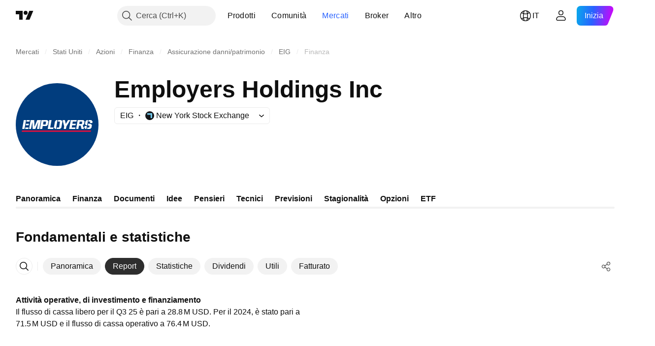

--- FILE ---
content_type: image/svg+xml
request_url: https://s3-symbol-logo.tradingview.com/employers--big.svg
body_size: 638
content:
<!-- by TradingView --><svg width="56" height="56" xmlns="http://www.w3.org/2000/svg"><path fill="#013D7E" d="M0 0h56v56H0z"/><path d="M49.119 26l.206-1h1.828L52 26l-.234 1H50.25l.072-.894L50.19 26h-1.07zM46.416 30.178L46.639 29h1.515l-.312 2h-.624l-.803-.822zM47.998 25h.914l-.646 3.58-.669-.096-.736-.744.335-1.877.802-.863zM40.872 31l1.032-6h3.888l.796.866-.318 1.798-.854.86.3 1.348h.483L45.949 31h-1.465l-.5-2.271H42.77L42.37 31h-1.498zM36.145 31l1.098-6h4.078l-.266 1h-2.464l-.25 1.5h2.331l-.233 1h-2.297l-.233 1.5h2.53l-.216 1h-4.078zM33.266 25h-1.597l1.1 4.237L32.468 31h1.505l.331-1.763L36.954 25H35.36l-1.506 2.602L33.266 25zM30.737 25h-2.04l-.188 1h1.171l.217.224-.509 3.534-.242.242H27.86l-.217 1H30l.853-.877.738-4.246-.854-.877zM27.41 25h.854l-1.056 6H26.7l-.867-.889.708-4.223.868-.888zM21.644 31l1.022-6h1.553l-.91 5.002h2.205l-.15.998h-3.72zM16.35 31l1.06-6h3.873l.818.82-.409 2.343-.83.837H18.26l-.347 2H16.35z" fill="#fff"/><path d="M18.439 28l.346-2h1.459l.262.227-.262 1.546-.21.227h-1.595z" fill="#013D7E"/><path d="M8.735 30H6.56l-.193 1h2.163l.204-1zM4.376 31l1.028-6H6.98l-1.06 6H4.375zM9.549 25H7.386l-.172 1h2.131l.204-1zM8.917 27.503h-1.95l-.16.997h1.874l.236-.997zM9 31l1.123-6h2.376l.152 4.571L14.515 25H17l-1.112 6h-1.493l.861-4.857L13.262 31H11.43l-.185-4.857L10.32 31H9z" fill="#fff"/><path d="M42.972 27.702L43.257 26h1.475l.24.331-.183 1.143-.217.228h-1.6z" fill="#013D7E"/><path d="M48.734 28.575l.223-1.213 1.906.277.702.73-.334 1.788-.825.843h-2.118l.19-1.002h1.181l.167-.184.1-.91-.1-.144-1.092-.185z" fill="#fff"/><path d="M4 33l.196-1H51l-.239 1H4z" fill="#D11242"/></svg>